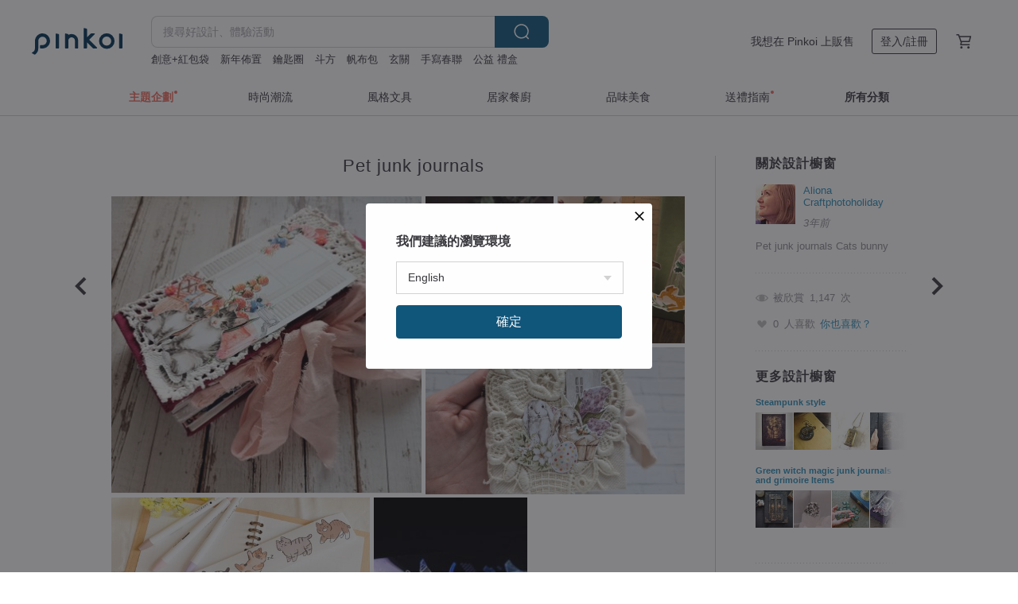

--- FILE ---
content_type: text/css
request_url: https://cdn02.pinkoi.com/media/dist/pages/window-05176c8e721f0e4e2dba.css
body_size: 7961
content:
.m-infinitescroll-indicator{color:#66666a;font-size:14px;letter-spacing:1px;text-align:center}.m-infinitescroll-more{background:transparent;background:#fff;border:1px solid #a8a8ab;border-radius:4px;color:#39393e;cursor:pointer;display:none;font-size:16px;line-height:22px;padding:10px 14px;text-align:center;transition:border .1s,color .1s,background .1s}.m-infinitescroll-more:hover{background:#f7f7f8;text-decoration:none}.n-window-h.fullwidth{width:100%}.n-window-h #header{margin-bottom:40px}.n-window-h #header #highlight{float:left}.n-window-h #header #highlight h1{color:#39393e;font-size:18px;font-weight:500;margin-bottom:10px}.n-window-h #header #highlight .window{background:url(//cdn04.pinkoi.com/pinkoi.site/window/highlight-bg.png) no-repeat;float:left;height:320px;margin-right:-7px;position:relative;width:415px;z-index:2}.n-window-h #header #highlight .window .left{float:left;height:289px;margin:17px 2px 0 17px;overflow:hidden;position:relative;width:285px}.n-window-h #header #highlight .window .left img{display:block;left:-9999em;position:absolute}.n-window-h #header #highlight .window .right{float:left;margin-top:17px;width:95px}.n-window-h #header #highlight .window .right img{display:block;height:95px;margin-bottom:2px;width:95px}.n-window-h #header #highlight .list{background:#f7f7f8;border-bottom-right-radius:3px;border-top-right-radius:3px;box-shadow:1px 1px 3px rgba(69,69,74,.3);float:left;height:247px;margin-top:18px;padding:13px 28px 27px 35px;position:relative;width:210px;z-index:1}.n-window-h #header #highlight .list a{border-top:1px solid #d3d3d5;color:#39393e;display:block;font-size:15px;padding:11px 0 11px 9px;position:relative}.n-window-h #header #highlight .list a:hover{text-decoration:none}.n-window-h #header #highlight .list a .truncate-title{display:block;overflow:hidden;text-overflow:ellipsis;white-space:nowrap}.n-window-h #header #highlight .list a.active{color:#2e90b7}.n-window-h #header .sider{float:right;height:290px;padding-top:15px;position:relative;width:270px}.n-window-h #header .sider p{color:#39393e;font-size:14px;font-weight:400;line-height:24px;margin-bottom:20px;text-align:left}.n-window-h #tabs{border-bottom:1px solid #d3d3d5;margin:24px 0 48px;text-align:center}.n-window-h #tabs a{border-bottom:3px solid transparent;color:#66666a;display:inline-block;font-size:16px;font-weight:500;margin-left:24px;padding:14px 14px 11px}.n-window-h #tabs a:first-child{margin-left:0}.n-window-h #tabs a:hover{color:#39393e;text-decoration:none}.n-window-h #tabs a.active{border-bottom:3px solid #064162;color:#39393e}.n-window-h #waterfall{height:500px}.n-window-h #waterfall .cell{border:1px solid #d3d3d5;border-radius:3px;box-shadow:0 2px 2px rgba(81,81,86,.1),0 1px rgba(57,57,62,.1);height:250px;width:216px}.n-window-h #waterfall .cell:hover{text-decoration:none}.n-window-h #waterfall .cell.ispinkoi:after{background:url(//cdn04.pinkoi.com/pinkoi.site/modules/sprite.v2.png) no-repeat 0 -29px;content:"";display:block;height:26px;left:13px;position:absolute;top:-8px;width:15px}.n-window-h #waterfall h3{color:#39393e;font-size:14px;font-weight:700;height:16px;margin:8px auto 10px;overflow:hidden;position:relative;text-align:center;width:180px}.n-window-h #waterfall h3 b{display:block;height:17px;line-height:17px;overflow:hidden;text-overflow:ellipsis;white-space:nowrap}.n-window-h #waterfall h3:after{background:url(//cdn04.pinkoi.com/pinkoi.site/modules/sprite.v2.png) no-repeat 0 -60px;bottom:-16px;content:"";display:block;height:6px;left:50%;margin-left:-5px;position:absolute;width:11px}.n-window-h #waterfall .window{display:block;height:167px}.n-window-h #waterfall .window img{background:#f7f7f8;display:block}.n-window-h #waterfall .window .left{float:left;margin-right:1px}.n-window-h #waterfall .window .left img{height:167px;width:160px}.n-window-h #waterfall .window .right{float:left;width:55px}.n-window-h #waterfall .window .right img{display:block;height:55px;margin-bottom:1px;width:55px}.n-window-h #waterfall .btm{color:#bfbfc1;font-size:13px;font-weight:500;height:52px;padding:17px 0 0 9px}.n-window-h #waterfall .stat{width:156px}.n-window-h #waterfall .stat i{margin:0 6px 0 0}.n-window-h #waterfall .stat .left{float:left}.n-window-h #waterfall .stat .left .m-icon-viewcnt{height:17px;width:16px}.n-window-h #waterfall .stat .right{float:right}.n-window-h #waterfall .user{bottom:7px;position:absolute;right:8px}.n-window-h #waterfall .user img{border-radius:4px;display:block;height:34px;width:34px}.n-window-h #waterfall .cell.has-fav .user:after{background:url(//cdn04.pinkoi.com/pinkoi.site/modules/sprite.v2.png) no-repeat -17px -28px;content:"";display:block;height:32px;left:-12px;position:absolute;top:1px;width:13px}.n-window-h #waterfall .cell.has-fav .stat{width:145px}.n-window-h .noresult{border-radius:5px;color:#39393e;font-size:22px;letter-spacing:3px;margin:50px auto;max-width:1000px;padding:50px 0;text-align:center}.boxshadow .n-window-h #header .sider .btn:hover{bottom:5px}.n-window{position:relative}.n-window.campaign{position:static}.n-window.campaign .sider-pod{display:none}.m-zoombox .n-window.campaign .sider-pod{display:block}.n-window.campaign .main-pod{float:none;margin:auto;width:auto}.n-window.campaign .main-pod h1{width:auto}.n-window.campaign .main-pod .window{border-right:none}.n-window.campaign .no-banner{width:721px}.n-window.campaign .campaign-text{font-size:15px;line-height:1.7;margin:0 auto 20px;text-align:center}.n-window.campaign .campaign-action-button{text-align:center}.n-window.campaign .campaign-action-button .action-link{display:block;font-size:13px;margin:5px 0 20px;text-align:center;width:100%}.n-window.campaign .campaign-action-button .action-button{margin:20px auto 10px;text-shadow:none}.n-window.campaign .campaign-footer{font-size:22px;padding:20px 0}.n-window.campaign .campaign-footer .footer-text{color:#bfbfc1;font-size:13px;line-height:1.5;margin:0 auto;text-align:left;width:600px}.n-window.campaign .campaign-footer .action-link{display:block;font-size:13px;margin:5px 0 20px;text-align:center;width:100%}.n-window.campaign .campaign-footer .action-button{margin:20px auto 0;text-shadow:none}.n-window.campaign .container{display:inline-block;vertical-align:top;width:721px}.n-window.campaign .banner{display:inline-block;font-size:0;margin-left:4px;vertical-align:top;width:274px}.n-window.campaign .banner>*{font-size:0}.n-window.campaign .banner-link{display:block}.n-window.campaign .banner img{width:274px}.n-window .container{position:relative}.n-window .container>*{background:#f7f7f8;display:block;overflow:hidden;position:absolute}.n-window .container>* img{display:block;left:-99999em;position:absolute}.n-window .container .g-fav-wrap{overflow:hidden}.n-window .container .g-fav-wrap:after{background:rgba(32,32,38,.5);content:attr(title);left:0;overflow:hidden;padding:10px 70px 10px 10px;text-overflow:ellipsis;white-space:nowrap;width:100%;word-break:break-all;z-index:2}.n-window .container .g-fav-wrap:after,.n-window .container .g-fav-wrap:before{box-sizing:border-box;color:#fff;display:block;font-size:12px;height:auto;line-height:1.23;position:absolute}.n-window .container .g-fav-wrap:before{content:attr(data-price);padding:10px;right:0;text-align:right;width:100px;z-index:3}.n-window .container .g-fav-wrap:after,.n-window .container .g-fav-wrap:before{bottom:0;transform:translateY(100%);transition:transform .2s linear}.no-csstransforms .n-window .container .g-fav-wrap:after,.no-csstransforms .n-window .container .g-fav-wrap:before{bottom:-100px;transition:bottom .2s linear}.n-window .container .g-fav-wrap:hover:after,.n-window .container .g-fav-wrap:hover:before{transform:translate(0)}.no-csstransforms .n-window .container .g-fav-wrap:hover:after,.no-csstransforms .n-window .container .g-fav-wrap:hover:before{bottom:0}.n-window h1{color:#39393e;font-size:22px;font-weight:400;letter-spacing:1px;margin-bottom:25px;text-align:center}.n-window .main-pod{float:left;width:760px}.n-window .main-pod .window{border-right:1px solid #d3d3d5;font-size:0}.n-window .main-pod .container{min-height:727px}.n-window .sider-pod{color:#929295;float:right;min-height:727px;padding:0 0 20px 45px;position:relative;width:190px}.n-window .sider-pod .sider-description{color:#929295;font-size:13px;line-height:1.5}.n-window .sider-pod>*{background:url(//cdn04.pinkoi.com/pinkoi.site/line_dotted.gif) repeat-x 0 100%;margin:0 0 22px;padding:0 0 25px}.n-window .sider-pod .last{background:none}.n-window .sider-pod .new{font-size:13px}.n-window .sider-pod h2{color:#39393e;font-size:16px;letter-spacing:1px;margin-bottom:15px}.n-window .sider-pod .user{margin-bottom:10px}.n-window .sider-pod .user img{float:left;height:50px;margin-right:10px;width:50px}.n-window .sider-pod .user div a{display:block;margin-bottom:10px}.n-window .sider-pod .social>:first-child{margin-bottom:15px}.n-window .sider-pod .social i{height:16px;margin-right:6px;width:16px}.n-window .sider-pod .social span{padding:0 3px}.n-window .sider-pod .social .fav span{padding-left:0}.n-window .sider-pod .social .fav a{margin-left:6px}.n-window .sider-pod .social .fav i{margin-right:6px}.n-window .sider-pod .more{overflow:hidden;position:relative}.n-window .sider-pod .more:after{-webkit-mask-box-image:-webkit-gradient(linear,left bottom,right bottom,color-stop(0,rgba(32,32,38,.2)),color-stop(.4,rgba(32,32,38,.9)),color-stop(1,#202026));background:#fff;bottom:0;content:"";display:block;pointer-events:none;position:absolute;right:0;top:0;width:30px}.n-window .sider-pod .more a{display:block;margin:0 -2px 20px 0}.n-window .sider-pod .more a:hover{text-decoration:none}.n-window .sider-pod .more h3{font-size:11px;margin-bottom:7px}.n-window .sider-pod .more img{float:left;height:47px;margin-right:1px;width:47px}.n-window #tool{margin-top:10px}.n-window #tool a{margin-right:5px}.m-zoombox .n-window{background:#fff;border:1px solid #d3d3d5;border-radius:3px;box-shadow:0 3px 8px rgba(32,32,38,.4);margin:20px auto;padding:28px 15px;width:985px}.m-zoombox .n-window .main-pod{width:auto}.m-zoombox .n-window .main-pod .window{border-right:none;width:730px}.m-zoombox .n-window .main-pod .window>*{width:auto}.m-zoombox .n-window .sider-pod{padding-left:0;padding-top:47px;width:237px}.m-zoombox .n-window .sider-pod .more img:last-child,.m-zoombox .n-window .sider-pod .more:after{display:none}.m-zoombox .n-window.campaign .main-pod{float:left}.m-zoombox .n-window.campaign .banner,.m-zoombox .n-window.campaign .campaign-text{display:none}.p-window-h .m-jumppage{margin-left:-560px;width:1120px}.n-window-new h3{font-size:18px}.n-window-new .warn{color:#e63349}.n-window-new .item{background-size:cover;cursor:move;transform-origin:50% 50%;transition:background .1s cubic-bezier(.17,.67,.83,.67),opacity .2s linear;transition-delay:.1s,.1s}.n-window-new .item.on:before{background-color:rgba(32,32,38,.3);content:"";height:100%;left:0;position:absolute;top:0;width:100%}.n-window-new .item.on{animation:shake .5s}.n-window-new .item.item-init{opacity:0;transition:opacity .2s linear}.n-window-new .item:hover{-webkit-font-smoothing:subpixel-antialiased;box-shadow:0 0 15px 0 rgba(32,32,38,.3);cursor:move;opacity:1;transform:scale(1.02)}.n-window-new .item:active{transform:scale(1)}.n-window-new .item[data-empty=true]{background-repeat:repeat;cursor:cell}.n-window-new .item[data-empty=true]:hover:after{-webkit-font-smoothing:subpixel-antialiased;-webkit-backface-visibility:hidden;backface-visibility:hidden;transform:scale(1.4) translate(-9px,-9px) translateZ(0);transform-origin:50% 50%}.n-window-new .item[data-empty=true]:after{background:rgba(32,32,38,.3);border:3px solid #fff;border-radius:24px;color:#fff;content:"+";cursor:cell;display:block;font-family:Arial;font-size:24px;height:24px;left:50%;line-height:24px;padding:0;position:absolute;text-align:center;top:50%;transform:translate(-12px,-12px);transform-origin:50% 50%;transition:transform .1s cubic-bezier(.25,.25,.575,1);vertical-align:top;width:24px;z-index:1}.n-window-new-btnset{cursor:pointer;display:none;height:0;overflow:visible;text-align:center}.n-window-new-btnset a:hover{background:#2e90b7}.n-window-new-editbtn{display:inline-block;min-width:165px;position:absolute;text-align:center}.n-window-new-editbtn a{background:rgba(32,32,38,.75);border:none;color:#fff;display:inline-block;padding:10px;text-decoration:none}.n-window-new-editbtn a:first-child{border-radius:5px 0 0 5px;border-right:none}.n-window-new-editbtn a:last-child{border-left:none;border-radius:0 5px 5px 0}.n-window-new-delbtn{background:#e63349;background:rgba(230,51,73,.6);border:3px solid #fff;border-radius:20px;color:#fff;font-family:Arial;font-size:24px;font-weight:700;font-weight:400;height:24px;line-height:24px;position:absolute;text-align:center;transform-origin:50% 50%;width:24px;z-index:99}.n-window-new-delbtn,.n-window-new-delbtn:hover{cursor:pointer;transition:transform .2s cubic-bezier(.25,.25,.575,1.555)}.n-window-new-delbtn:hover{-webkit-font-smoothing:subpixel-antialiased;transform:scale(1.5)}.n-window-new-btnset:hover~.gwrap .hover{box-shadow:0 0 15px 0 rgba(32,32,38,.3);cursor:move;transform:scale(1.02)}.n-window-new [draggable]{-webkit-user-select:none;-moz-user-select:none;user-select:none}.n-window-new input[required],.n-window-new textarea[required]{color:#39393e}.m-modal-desktop-wrap.g-window-new .m-modal-desktop{padding:35px}.m-modal-desktop-wrap.g-window-new .m-modal-desktop .n-window-new input[type=submit]{display:none}.m-modal-desktop-wrap.g-window-new .m-modal-desktop .n-window-new .m-modal-header.mod-thumb{border:none;display:none;margin-top:0;padding-top:0}.m-modal-desktop-wrap.g-window-new .m-modal-desktop .n-window-new .m-modal-header.mod-thumb.on{display:block}.m-modal-desktop-wrap.g-window-new .m-modal-desktop .n-window-new .m-modal-body.mod-thumb{display:none;margin-bottom:30px;padding-bottom:25px}.m-modal-desktop-wrap.g-window-new .m-modal-desktop .n-window-new .m-modal-body.mod-thumb.on{border-bottom:1px dotted #d3d3d5;display:block}.m-modal-desktop-wrap.g-window-new .m-modal-desktop .n-window-new .m-modal-body span{display:block;margin:5px 0}.m-modal-desktop-wrap.g-window-new .m-modal-desktop .n-window-new .m-modal-body span.product-title{font-size:14px}.m-modal-desktop-wrap.g-window-new .m-modal-desktop .n-window-new .m-modal-body span.product-store{font-size:12px}.m-modal-desktop-wrap.g-window-new .m-modal-desktop .n-window-new .m-modal-body .tip{display:block;margin-bottom:15px}.m-modal-desktop-wrap.g-window-new .m-modal-desktop .n-window-new .m-modal-body .thumb{background-position:50%;background-repeat:no-repeat;background-size:cover;border:3px solid transparent;cursor:pointer;display:inline-block;height:100px;margin:0;opacity:.5;position:relative;transition:opacity .1s linear;width:100px}.m-modal-desktop-wrap.g-window-new .m-modal-desktop .n-window-new .m-modal-body .thumb[data-selected=true]{border-color:#2e90b7;opacity:1}.m-modal-desktop-wrap.g-window-new .m-modal-desktop .n-window-new .m-modal-body .thumb:hover{border-color:#e63349;box-shadow:0 0 15px 0 rgba(32,32,38,.3);opacity:1}.m-modal-desktop-wrap.g-window-new .m-modal-desktop .n-window-new .m-modal-body .thumb[data-selected=true]:after{background:#2e90b7;bottom:0;color:#fff;content:"✔";height:20px;line-height:20px;position:absolute;right:0;text-align:center;vertical-align:middle;width:20px}.no-backgroundsize .n-window-new-editbtn{display:none}.n-window-new .description{background:#f7f7f8;padding:10px;position:relative;width:707px}.n-window-new .description .p1{color:#39393e;position:absolute;right:25px;top:30px}.n-window-new .description .p2{bottom:13px;color:#39393e;position:absolute;right:25px}.n-window-new .description input,.n-window-new .description textarea{display:block;width:580px}input[value=""] .n-window-new .description textarea[value=""]{color:#e5e5e6}.n-window-new .description textarea{height:60px;margin-top:10px}.n-window-new .footer{margin-top:30px;text-align:center}.n-window-new .type{font-size:16px;line-height:2em;margin-bottom:10px}.n-window-new .type h3{font-weight:700}.n-window-new .note{font-size:14px;margin-bottom:20px}.n-window-new .n-window-container{display:inline-block;margin-bottom:5px;min-height:727px;position:relative;width:721px}.n-window-new .n-window-container .item{background-position:50%;background-repeat:no-repeat;background-size:cover;overflow:hidden;position:absolute}.n-window-new .n-window-container .item:hover{opacity:.7}.n-window-new .n-window-container .item img{position:absolute}.n-window-new .n-window-container .loading-text{color:#66666a;font-size:14px;padding:24px 14px;text-align:center}.n-window-new .n-window-container.empty .item[data-empty=true]{background:rgba(248,97,115,.2);cursor:cell}.n-window-new .n-window-container .pool{left:731px;padding:0 5px;position:absolute;top:-1px;width:215px}.n-window-new .n-window-container .pool .pool-wrapper{height:45%;margin-bottom:50px;overflow:hidden;position:relative}.n-window-new .n-window-container .pool ul{padding-bottom:20px}.n-window-new .n-window-container .pool li{background-position:50%;background-size:cover;border:2px solid #fff;cursor:move;display:inline-block;height:61px;margin:1px;width:60px}.n-window-new .n-window-container .pool li.selected{border:2px solid #2e90b7}.n-window-new .n-window-container .pool li:hover{box-shadow:0 0 15px 0 rgba(32,32,38,.3)}.n-window-new .n-window-container .pool div:last-child{margin-bottom:0}.n-window-new .n-window-container .pool .pool-wrapper:after{background:linear-gradient(180deg,transparent 0,#fff 61%,#fff);bottom:0;content:"";height:25px;left:0;position:absolute;width:100%}.n-window-new .n-window-container .pool .fav-pool{box-sizing:border-box;height:100%;margin-bottom:20px;overflow:auto}.n-window-new .n-window-container .pool .recent-pool{box-sizing:border-box;height:100%;overflow:auto}.n-window-new .n-window-container .pool [data-empty=true]{display:none}.n-window-new .n-window-container .pool span{color:#39393e;display:block;font-size:16px;letter-spacing:1px;line-height:18px;margin-bottom:5px}.n-window-new .campaign-setting{background:#fff;border-bottom:1px solid #d3d3d5;margin:15px 0 24px;padding:0}.n-window-new .campaign-setting .toggler{margin-bottom:15px}.n-window-new .campaign-setting .input-block,.n-window-new .campaign-setting .settings-block{display:inline-block;vertical-align:top}.n-window-new .campaign-setting .image-block{width:580px}.n-window-new .campaign-setting .setting-block+.setting-block{margin-top:24px}.n-window-new .campaign-setting .setting-label{font-size:15px;font-weight:700;margin-bottom:15px;padding:0 14px}.n-window-new .campaign-setting .setting-label input[type=checkbox]{display:inline-block;margin-right:6px;vertical-align:middle;width:auto}.n-window-new .campaign-setting .setting-label-fixed-width{box-sizing:border-box;display:inline-block;font-size:15px;overflow:hidden;padding:0 14px;width:122px}.n-window-new .campaign-setting .input-block input[type=text],.n-window-new .campaign-setting .input-block textarea{box-sizing:border-box;margin-top:0;width:580px}.n-window-new .campaign-setting .input-block textarea{height:80px;resize:vertical}.n-window-new .campaign-setting .input-block .input-field+.input-field{margin-top:10px}.n-window-new .campaign-setting .input-block .image-upload-block{position:relative}.n-window-new .campaign-setting .input-block .image-upload-block+.image-upload-block{margin-top:24px}.n-window-new .campaign-setting .select-multiple{border:1px solid #d3d3d5;height:30px;letter-spacing:1px;width:580px}.n-window-new .campaign-setting .select-multiple option{display:inline-block;padding:5px 12px}.n-window-new .campaign-setting .datetime-input{font-size:0}.n-window-new .campaign-setting .datetime-input+.datetime-input{margin-top:10px}.n-window-new .campaign-setting .datetime-input input,.n-window-new .campaign-setting .datetime-input span{display:inline-block;font-size:14px;line-height:1.4}.n-window-new .campaign-setting .datetime-input input[type=datetime-local]{padding:5px 12px;width:469px}.n-window-new .campaign-setting .datetime-input span{background-color:#eeeeef;border:1px solid #d3d3d5;border-radius:4px 0 0 4px;color:#929295;font-size:14px;padding:6px 12px;text-align:center;width:60px}.n-window-new .campaign-setting .image-wrapper{background:#fff;border:1px solid #d3d3d5;box-sizing:border-box;display:block;height:140px;margin-bottom:10px;text-align:center;width:580px}.n-window-new .campaign-setting .image-wrapper img{height:140px;width:auto}@keyframes shake{0%,to{transform:translate(0)}10%,30%{transform:translateX(-2px)}50%,70%,90%{transform:translateY(-2px)}20%,40%{transform:translateX(2px)}60%,80%{transform:translateY(2px)}}.m-react-modal{overflow:hidden;transform:translateZ(2px)}.m-react-modal,.m-react-modal-backdrop{bottom:0;left:0;position:fixed;right:0;top:0;z-index:888666}.m-react-modal-backdrop{animation:model-tween-show-mask .3s both;animation-timing-function:cubic-bezier(.5,0,.15,1.5);background-color:rgba(32,32,38,.6)}.m-react-modal,.m-react-modal .modal-wrapper{pointer-events:auto}.no-flexbox .m-react-modal{display:table;height:100%;width:100%}.m-react-modal .modal-backdrop{background-color:rgba(32,32,38,.6);bottom:0;left:0;opacity:0;position:absolute;right:0;top:0;transition:opacity .15s cubic-bezier(.4,0,.2,1);z-index:0}.m-react-modal.s-open .modal-backdrop{opacity:1}.m-react-modal .modal-wrapper{align-items:center;display:flex;height:100%;width:100%}.no-flexbox .m-react-modal .modal-wrapper{display:table-cell;vertical-align:middle}.android.flexboxlegacy.no-chrome .m-react-modal .modal-wrapper{box-align:center;display:-webkit-box}.m-react-modal .modal-holder{background-color:#fff;border:1px solid #d3d3d5;display:flex;flex-direction:column;margin:0 auto;max-height:100%;max-width:600px;pointer-events:all;position:relative;width:100%}.m-react-modal .modal-holder--app{opacity:0;transform:scale(.8) translateZ(0);transition:all .2s cubic-bezier(.5,0,.15,1.5)}.m-react-modal.s-open .modal-holder--app{opacity:1;transform:scale(1) translateZ(0)}.m-react-modal .modal-header{position:relative}.m-react-modal .modal-header .modal-title{border-bottom:1px solid #d3d3d5;box-sizing:border-box;color:#45454a;font-size:14px;height:48px;line-height:48px;overflow:hidden;padding-left:24px;text-overflow:ellipsis;white-space:nowrap}.m-react-modal .modal-header .modal-close{cursor:pointer;padding:4px;position:absolute;right:20px;top:50%;transform:translateY(-50%)}.m-react-modal .modal-header .modal-close.no-title{right:20px;top:24px}.m-react-modal .modal-content{box-sizing:border-box;font-size:14px;max-height:100%;max-height:calc(100% - 132px);overflow:hidden;overflow-y:auto;overscroll-behavior:contain;padding:24px}.m-react-modal .modal-action{padding:24px;position:relative;text-align:right}.m-react-modal .modal-action.s-disabled{pointer-events:none}.m-react-modal .modal-action.s-disabled:after{background-color:hsla(0,0%,100%,.8);bottom:0;content:"";display:block;left:0;position:absolute;right:0;top:0}.m-react-modal-transition-appear-active .modal-holder,.m-react-modal-transition-enter-active .modal-holder{animation:model-tween-unmount .3s both;animation-timing-function:cubic-bezier(.5,0,.15,1.5)}.m-react-modal-transition-exit-active .modal-holder,.m-react-modal-transition-leave-active .modal-holder{animation:model-tween-unmount .3s both;animation-direction:reverse;animation-timing-function:cubic-bezier(.15,0,.5,1.5)}@keyframes model-tween-unmount{0%{opacity:0;transform:scale(.9) translateZ(0)}to{opacity:1;transform:scale(1) translateZ(0)}}@keyframes model-tween-show-mask{0%{opacity:0}to{opacity:1}}body.s-locked,html.s-locked{height:100vh;overflow:hidden}.touchevents body.s-locked,.touchevents html.s-locked{overflow:hidden;position:fixed}.m-react-button{border-radius:4px;box-sizing:border-box;cursor:pointer;display:inline-block;outline:0;overflow:hidden;position:relative;text-align:center;vertical-align:middle}.m-react-button.s-inline{height:auto;line-height:inherit;vertical-align:baseline;vertical-align:initial}.m-react-button+.m-react-button{margin-left:14px}.m-react-button+.m-react-button.s-fullwidth,.m-react-button.s-fullwidth+.m-react-button{margin-left:0}.m-react-button .icon-wrapper{display:inline-block;height:38px;vertical-align:middle;width:38px}.m-react-button .icon-wrapper:before{content:"";display:inline-block;height:100%;vertical-align:middle}.m-react-button .icon-wrapper .icon-wrapper__icon,.m-react-button .icon-wrapper svg{vertical-align:middle}.m-react-button .label-wrapper{box-sizing:border-box;display:inline-block;padding:0 14px 0 6px;text-align:left;vertical-align:middle;white-space:nowrap;width:calc(100% - 40px)}.m-react-button .label-wrapper:empty{display:none}.m-react-button .icon-next,.m-react-button .label-prev{display:inline-block;vertical-align:middle}.m-react-button .icon-next{height:14px;margin-left:6px;width:14px}.m-react-button .icon-next svg{fill:currentColor;display:inline-block;height:100%;vertical-align:top;width:100%}.m-react-button.s-label-center .label-wrapper{text-align:center}.m-react-button.s-no-label{display:inline-block;vertical-align:middle}.m-react-button.s-no-label+.m-react-button.s-no-label{margin-left:14px}.m-react-button.s-label-no-wrapped{white-space:nowrap}.m-react-button--type-cta{padding:0;width:100%}.m-react-button--loading{border:none;cursor:not-allowed}.m-react-button--loading:before{background:#fff;border-radius:inherit;bottom:-1px;content:"";left:-1px;opacity:.35;position:absolute;right:-1px;top:-1px;transition:opacity .2s;z-index:1}.m-react-button-spinner{display:inline-block;line-height:0;padding-right:10px;vertical-align:middle}.m-react-button-spinner:after{animation:spinnerAnimation .6s linear infinite;border:3px solid #e5e5e6;border-radius:50%;border-top-color:transparent;content:" ";display:inline-block;height:1em;margin:1px;width:1em}.m-react-button-spinner+span{vertical-align:middle}.m-backdrop{-webkit-tap-highlight-color:rgba(32,32,38,0);-webkit-tap-highlight-color:transparent;background:rgba(32,32,38,.56);bottom:0;left:0;opacity:0;position:absolute;position:fixed;right:0;top:0;transition:opacity .3s ease-out;z-index:888888}.m-backdrop.m-backdrop-verytop{z-index:999999}.no-rgba .m-backdrop{background:#202026;opacity:.56}.m-backdrop.with-loader{transform:translateZ(1px);z-index:999999}.m-backdrop.with-loader:after{animation:spinnerAnimation .6s linear infinite;border:3px solid #e5e5e6;border-radius:50%;border-top-color:#f16c5d;content:" ";display:inline-block;height:24px;left:50%;margin:-12px 1px 1px -12px;position:absolute;top:50%;width:24px}.m-backdrop.m-backdrop-black{background:#202026}.m-backdrop.m-notification-alert-modal{z-index:1000089}@keyframes spinnerAnimation{0%{transform:rotate(0deg)}to{transform:rotate(1turn)}}.m-react-dialog{bottom:0;left:0;overflow:hidden;position:fixed;right:0;top:0;transform:translateZ(10px);z-index:9999999}.m-react-dialog .dialog-backdrop{background-color:rgba(32,32,38,.6);bottom:0;left:0;opacity:0;position:absolute;right:0;top:0;transition:opacity .15s cubic-bezier(.4,0,.2,1)}.m-react-dialog.s-open .dialog-backdrop{opacity:1}.m-react-dialog .dialog-wrapper{background-color:#fff;border:1px solid #d3d3d5;margin:0 auto;max-height:100%;max-width:400px;opacity:0;position:relative;transform:scale(.9) translateZ(0);transition:all .2s cubic-bezier(.5,0,.15,1.5);width:100%}.m-react-dialog .dialog-wrapper--need-update-contract{max-width:600px}.m-react-dialog.s-open .dialog-wrapper{opacity:1;transform:scale(1) translateZ(0)}.m-react-dialog .dialog-title{border-bottom:1px solid #d3d3d5;font-size:14px;height:48px;line-height:48px;overflow:hidden;padding:0 24px;text-overflow:ellipsis;white-space:nowrap}.m-react-dialog .dialog-close-btn{cursor:pointer;padding:4px;position:absolute;right:24px;top:24px;transform:translate(50%,-50%);z-index:10}.m-react-dialog .dialog-content{font-size:14px;padding:24px}.m-react-dialog .dialog-extraImg{margin-bottom:24px;width:100%}.m-react-dialog .dialog-actions{padding:0 24px 24px;text-align:right}.m-react-notification-toaster{left:10%;position:fixed;right:10%;top:24px;transform:translateZ(3px);width:80%;z-index:99999999}.mobile .m-react-notification-toaster{transform:translateZ(3px)}@media (min-width:768px){.m-react-notification-toaster{left:20%;right:20%;width:60%}}.m-react-notification-toaster .notification{border-radius:8px;box-shadow:0 2px 0 rgba(32,32,38,.02),0 4px 8px rgba(32,32,38,.06);font-size:14px;opacity:0;padding:14px 24px;position:relative;text-align:center;transform:translateY(-24px);transition:all .2s cubic-bezier(.5,0,.15,1.5)}.m-react-notification-toaster .notification+.notification{margin-top:6px}.m-react-notification-toaster .notification.s-show{opacity:1;transform:translateY(0)}.m-react-notification-toaster .notification.s-success,.m-react-notification-toaster .notification.s-waiting{background-color:#e5f7f4;border:1px solid #d1e5e4}.m-react-notification-toaster .notification.s-error{background-color:#ffe9ec;border:1px solid #f1dadd;padding-right:40px}.m-react-notification-toaster .notification-wrapper{display:inline-table;vertical-align:middle}.m-react-notification-toaster .notification-icon{display:table-cell;height:16px;padding-right:14px;vertical-align:middle;width:16px}.m-react-notification-toaster .notification-icon>*{vertical-align:middle}.m-react-notification-toaster .notification-message{display:table-cell;text-align:left;vertical-align:middle}.m-react-notification-toaster .notification .close-btn{cursor:pointer;padding:4px;position:absolute;right:10px;top:50%;transform:translateY(-50%)}.m-react-notification-toaster .notification .close-btn:hover{opacity:.8}.m-react-notification-toaster .notification.multiple .notification-wrapper{display:table}.m-react-notification-toaster .notification.multiple .notification-wrapper+.notification-wrapper{margin-top:10px}.m-react-notification-toaster .notification.multiple .notification-icon{vertical-align:top}.m-modal-desktop-wrap{animation:modalFadeDown .3s ease .25s 1;animation-fill-mode:both;background:rgba(32,32,38,.8);border-radius:4px;left:50%;position:absolute;transform:translate3d(-50%,0,1px);will-change:opacity,transform;z-index:999999}@media (min-width:600px){.m-modal-desktop-wrap{min-width:600px}}.m-modal-desktop-wrap.s-no-padding{background:#fff;border-radius:4px 4px 10px 10px;max-width:100%;width:560px}.m-modal-desktop-wrap.s-no-padding .m-modal-desktop{margin-top:10px;padding:0 0 10px}.m-modal-desktop-wrap .m-modal-desktop{background:#fff;border-radius:4px;overflow:hidden;overflow-y:auto;padding:14px}.m-modal-desktop-wrap .m-modal-transitioning{position:absolute}.m-modal-desktop-wrap .m-modal-close{background-image:url("data:image/svg+xml;charset=utf-8,%3Csvg xmlns='http://www.w3.org/2000/svg' width='24' height='24'%3E%3Cpath class='color' d='M19 6.41 17.59 5 12 10.59 6.41 5 5 6.41 10.59 12 5 17.59 6.41 19 12 13.41 17.59 19 19 17.59 13.41 12z'/%3E%3Cpath d='M0 0h24v24H0z' fill='none'/%3E%3C/svg%3E");background-position:50%;background-repeat:no-repeat;background-size:20px 20px;cursor:pointer;height:20px;padding:6px;position:absolute;right:0;top:0;width:20px;z-index:10}.m-modal-desktop-wrap .m-modal-header{color:#39393e;font-size:18px;margin-bottom:14px}.m-modal-desktop-wrap .m-modal-footer{margin-top:14px}@keyframes modalFadeDown{0%{opacity:.005;transform:translate3d(-50%,-150px,1px)}to{opacity:1;transform:translate3d(-50%,0)}}.m-fixed-modal-wrap{background:#fff;border-radius:10px;box-shadow:0 1px 7px rgba(32,32,38,.3);left:50%;max-width:400px;position:fixed;transform:translate(-50%);z-index:100}.mobile .m-fixed-modal-wrap{box-shadow:0 -1px 5px rgba(32,32,38,.3);left:0;max-width:none;right:0;transform:none}.m-fixed-modal-body{background-image:url(//cdn04.pinkoi.com/pinkoi.site/modules/notification/fixed_modal/ic_pinkoi_square_radius.svg);background-position:left 3px;background-repeat:no-repeat;background-size:48px 47px;margin:24px 20px 20px;padding-left:66px;position:relative}.mobile .m-fixed-modal-body{background-position:left 7px;background-size:34px 33px;margin:20px 14px 16px;padding-left:43px}.m-fixed-modal-body>*{color:#39393e;font-size:14px}.m-fixed-modal-body h2{font-size:15px;line-height:1.4;margin-bottom:6px}.m-fixed-modal-body .content{line-height:1.7}.m-fixed-modal-body .confirm-btns-wrap{margin-top:20px}.mobile .m-fixed-modal-body .confirm-btns-wrap{margin-top:24px;text-align:right}.m-fixed-modal-body [class*=m-button]{box-sizing:border-box}.web .m-fixed-modal-body [class*=m-button]{padding-left:0;padding-right:0;width:92px}.mobile .m-fixed-modal-body [class*=m-button]{width:auto}.m-fixed-modal-body [class*=m-button]+[class*=m-button]{margin-left:20px}.m-fixed-modal-cross{background-image:url("data:image/svg+xml;charset=utf-8,%3Csvg xmlns='http://www.w3.org/2000/svg' width='24' height='24'%3E%3Cpath fill='%23a8a8ab' d='M19 6.41 17.59 5 12 10.59 6.41 5 5 6.41 10.59 12 5 17.59 6.41 19 12 13.41 17.59 19 19 17.59 13.41 12z'/%3E%3Cpath d='M0 0h24v24H0z' fill='none'/%3E%3C/svg%3E");background-position:50%;background-repeat:no-repeat;background-size:20px 20px;cursor:pointer;height:24px;position:absolute;right:6px;top:6px;width:24px}.m-fixed-modal-cross:hover{background-image:url("data:image/svg+xml;charset=utf-8,%3Csvg xmlns='http://www.w3.org/2000/svg' width='24' height='24'%3E%3Cpath fill='%2366666a' d='M19 6.41 17.59 5 12 10.59 6.41 5 5 6.41 10.59 12 5 17.59 6.41 19 12 13.41 17.59 19 19 17.59 13.41 12z'/%3E%3Cpath d='M0 0h24v24H0z' fill='none'/%3E%3C/svg%3E")}.m-fixed-modal-wrap[data-position-style=s-fixed-modal-bottom]{border-radius:10px 10px 0 0;transition:transform .2s ease;transition-delay:1s}.m-fixed-modal-wrap[data-position-style=s-fixed-modal-bottom].s-animated{transform:translate(-50%,100%)}.mobile .m-fixed-modal-wrap[data-position-style=s-fixed-modal-bottom]{border-radius:0}.mobile .m-fixed-modal-wrap[data-position-style=s-fixed-modal-bottom].s-animated{transform:translateY(100%)}.m-fixed-modal-wrap[data-position-style=s-fixed-modal-top]{border-radius:6px;font-size:14px;max-width:348px;transition:opacity .5s ease-in;transition-delay:1s}.m-fixed-modal-wrap[data-position-style=s-fixed-modal-top].s-animated{opacity:0}.m-fixed-modal-wrap[data-position-style=s-fixed-modal-top] .m-fixed-modal-body{background-position:2px top;background-repeat:no-repeat;background-size:34px 33px;box-sizing:border-box;margin:16px 14px;min-width:290px;padding-left:48px}.m-fixed-modal-wrap[data-position-style=s-fixed-modal-top-0]{border-radius:0 0 10px 10px;box-shadow:0 1px 10px rgba(32,32,38,.4);margin:0;transition:transform .2s ease;transition-delay:1s}.m-fixed-modal-wrap[data-position-style=s-fixed-modal-top-0].s-animated{transform:translate(-50%,calc(-100% - 10px))}.m-fixed-modal-wrap[data-position-style=s-fixed-modal-top-0] h2{font-size:16px;margin-bottom:8px}.m-fixed-modal-wrap[data-position-style=s-fixed-modal-top-0] .m-fixed-modal-body{margin:20px}.m-notification-alert-modal.m-modal-desktop-wrap{border-radius:4px;color:#39393e;font-size:15px;line-height:1.5;min-width:400px;text-align:center;width:400px;z-index:1000099}.mobile .m-notification-alert-modal.m-modal-desktop-wrap{font-size:14px;min-width:300px;width:300px}.m-notification-alert-modal.m-modal-desktop-wrap .m-modal-desktop{padding:40px 50px}.mobile .m-notification-alert-modal.m-modal-desktop-wrap .m-modal-desktop{padding:30px}.m-notification-alert-modal.m-modal-desktop-wrap .alert{text-align:center}.m-notification-alert-modal.m-modal-desktop-wrap .alert h2{font-size:20px;font-weight:700;line-height:1.6;margin:0 0 20px}.mobile .m-notification-alert-modal.m-modal-desktop-wrap .alert h2{font-size:18px}.m-notification-alert-modal.m-modal-desktop-wrap .alert .content{font-size:15px;line-height:1.5;text-align:center}.mobile .m-notification-alert-modal.m-modal-desktop-wrap .alert .content{font-size:14px}.m-notification-alert-modal.m-modal-desktop-wrap .alert p+p{margin:16px 0 0}.m-notification-alert-modal.m-modal-desktop-wrap .alert input[type=text]{background:#fff;border:1px solid #ccc;border-radius:5px;box-sizing:border-box;color:#222;display:block;font-size:14px;margin:20px 0 25px;padding:12px 10px;width:100%}.m-notification-alert-modal.m-modal-desktop-wrap .alert input[type=text].error{border-color:#ee847d;outline:none}.m-notification-alert-modal.m-modal-desktop-wrap .confirm-btns-wrap{margin:20px 0 0;text-align:center}.m-notification-alert-modal.m-modal-desktop-wrap .confirm-btns-wrap:after{clear:both;content:" ";display:block;font-size:0;height:0;visibility:hidden}.m-notification-alert-modal.m-modal-desktop-wrap .confirm-btns-wrap [class*=m-button]{box-sizing:border-box;min-width:120px;padding:12px 20px 13px}.mobile .m-notification-alert-modal.m-modal-desktop-wrap .confirm-btns-wrap [class*=m-button]{font-size:16px;min-width:92px;padding:12px 10px 13px}.m-notification-alert-modal.m-modal-desktop-wrap .confirm-btns-wrap .m-button-gray{margin:0 20px 0 0}.mobile .m-notification-alert-modal.m-modal-desktop-wrap .confirm-btns-wrap .m-button-gray{margin:0 28px 0 0}.m-notification-alert-modal.m-modal-desktop-wrap.s-delete-modal .m-modal-desktop{border-radius:4px;padding:24px}.m-notification-alert-modal.m-modal-desktop-wrap.s-delete-modal .m-modal-desktop .alert,.m-notification-alert-modal.m-modal-desktop-wrap.s-delete-modal .m-modal-desktop .alert .content{text-align:left}.m-notification-alert-modal.m-modal-desktop-wrap.s-delete-modal .m-modal-desktop .alert .confirm-btns-wrap{text-align:right}.m-notification-alert-modal.m-modal-desktop-wrap.s-delete-modal .m-modal-desktop .alert .m-br-button{line-height:22px;padding:10px 14px}.m-notification-alert-modal.m-modal-desktop-wrap.s-delete-modal .m-modal-desktop .alert .alert-confirm-btn{background:#e63349;border:1px solid #e63349;color:#fff}.m-notification-alert-modal.m-modal-desktop-wrap.s-delete-modal .m-modal-desktop .alert .alert-confirm-btn:hover{background:#d72136;border-color:#d72136}.m-notification-alert-modal.m-modal-desktop-wrap.s-delete-modal .m-modal-desktop .alert .alert-confirm-btn:active{background:#c41428;border-color:#c41428}.m-notification-wrap{left:0;opacity:1;position:fixed;right:0;top:0;transform:translateY(0);transition:all .4s;z-index:1000199}.m-notification-wrap .bar,.m-notification-wrap.hide{opacity:0;transform:translateY(-100%)}.m-notification-wrap .bar{background:#c2e4e7;color:#003354;font-size:15px;margin:0 0 1px;padding:15px 39px;position:relative;text-align:center;transition:all .4s}.m-notification-wrap .bar-wrap{overflow:hidden}.m-notification-wrap .bar.show{opacity:.96;transform:translateY(0)}.m-notification-wrap .bar.hide{opacity:0;transform:translateY(-100%)}.m-notification-wrap .bar span{background-position:0;background-repeat:no-repeat;background-size:24px 24px;display:inline-block;padding:2px 0 3px 39px;vertical-align:middle}.m-notification-wrap .bar span.info{background-image:url(//cdn04.pinkoi.com/pinkoi.site/modules/notification/desktop/icon_bar_info.png)}.m-notification-wrap .bar span.success{background-image:url(//cdn04.pinkoi.com/pinkoi.site/modules/notification/desktop/icon_bar_success.png)}.m-notification-wrap .bar span.waiting{background-image:url(//cdn04.pinkoi.com/pinkoi.site/modules/notification/desktop/icon_bar_waiting.png)}@media (-webkit-min-device-pixel-ratio:1.25),(min-resolution:120dpi){.m-notification-wrap .bar span.info{background-image:url(//cdn04.pinkoi.com/pinkoi.site/modules/notification/desktop/icon_bar_info@2x.png)}.m-notification-wrap .bar span.success{background-image:url(//cdn04.pinkoi.com/pinkoi.site/modules/notification/desktop/icon_bar_success@2x.png)}.m-notification-wrap .bar span.waiting{background-image:url(//cdn04.pinkoi.com/pinkoi.site/modules/notification/desktop/icon_bar_waiting@2x.png)}}.m-notification-wrap .bar-btn-close{background:url(//cdn04.pinkoi.com/pinkoi.site/modules/notification/desktop/icon_bar_close.png) no-repeat 20px 19px;background-size:16px 16px;font-size:0;height:16px;padding:19px 20px;position:absolute;right:0;top:0;width:16px}.m-notification-wrap .bar-btn-close:hover{background-image:url(//cdn04.pinkoi.com/pinkoi.site/modules/notification/desktop/icon_bar_close_hover.png)}@media (-webkit-min-device-pixel-ratio:1.25),(min-resolution:120dpi){.m-notification-wrap .bar-btn-close{background-image:url(//cdn04.pinkoi.com/pinkoi.site/modules/notification/desktop/icon_bar_close@2x.png)}.m-notification-wrap .bar-btn-close:after,.m-notification-wrap .bar-btn-close:hover{background-image:url(//cdn04.pinkoi.com/pinkoi.site/modules/notification/desktop/icon_bar_close_hover@2x.png)}}.mobile .m-notification-wrap{bottom:20px;padding:0 15px;top:auto}.mobile .m-notification-wrap.top{top:0}.mobile .m-notification-wrap .bar,.mobile .m-notification-wrap.hide{opacity:0;transform:translateY(100%)}.mobile .m-notification-wrap .bar{background:none;display:block;margin:5px 0 0;padding:0;transition:all .15s ease-out}.mobile .m-notification-wrap .bar-wrap{overflow:visible}.mobile .m-notification-wrap .bar.show{opacity:1;transform:translateY(0)}.mobile .m-notification-wrap .bar.hide{opacity:0}.mobile .m-notification-wrap .bar span{background:#c2e4e7;border-radius:5px;box-shadow:0 1px 2px rgba(32,32,38,.25);color:#003354;padding:7px 12px}.mobile .m-notification-wrap .bar-btn-close{display:none}.m-share{-webkit-user-select:none;-moz-user-select:none;user-select:none}.mobile .m-share{height:32px;max-width:480px}.m-share ul{display:flex;width:100%}.m-share ul li{list-style-type:none;margin:0 auto;text-align:center}.m-share-button-justify-start.m-share ul li{margin-left:0;margin-right:14px}.m-share-button-justify-start.m-share ul li:last-child{margin-right:0}.m-share ul li.line-wrapper,.m-share ul li.whatsapp-wrapper{display:none}.android .m-share ul li.line-wrapper,.android .m-share ul li.whatsapp-wrapper,.ios .m-share ul li.line-wrapper,.ios .m-share ul li.whatsapp-wrapper,.m-share ul li a{display:inline-block}.m-share ul li a{background-image:url(//cdn04.pinkoi.com/pinkoi.site/modules/share/icon_sprite_170726.svg);background-repeat:no-repeat;background-size:auto 32px;border-radius:50%;height:32px;text-indent:-9999px;transition:transform .2s cubic-bezier(.33,1.53,.88,1.5);vertical-align:bottom;width:32px}.m-share-size-40.m-share ul li a{background-image:url(//cdn04.pinkoi.com/pinkoi.site/modules/share/icon_sprite_170726.png);height:40px;width:40px}.svg.backgroundsize .m-share-size-40.m-share ul li a{background-image:url(//cdn04.pinkoi.com/pinkoi.site/modules/share/icon_sprite_170726.svg);background-size:auto 40px}.m-share-size-26.m-share ul li a{background-image:url(//cdn04.pinkoi.com/pinkoi.site/modules/share/icon_sprite_170726.png);height:26px;width:26px}.svg.backgroundsize .m-share-size-26.m-share ul li a{background-image:url(//cdn04.pinkoi.com/pinkoi.site/modules/share/icon_sprite_170726.svg);background-size:auto 26px}.touch .m-share ul li a:active{transform:scale(1.5)}.m-share ul li a.m-share-line{background-color:#33cf33;background-position:0 0}.mobile .m-share ul li a.m-share-line{display:inline-block}.m-share ul li a.m-share-line:active,.m-share ul li a.m-share-line:hover{background-color:#00c300}.m-share ul li a.m-share-facebook{background-color:#627aad;background-position:-36px 0}.m-share ul li a.m-share-facebook:active,.m-share ul li a.m-share-facebook:hover{background-color:#3b5998}.m-share-size-26.m-share ul li a.m-share-facebook{background-position:-29px 0}.m-share-size-40.m-share ul li a.m-share-facebook{background-position:-45px 0}.m-share ul li a.m-share-fbmessenger{background-color:#43a4ff;background-position:-433px 0}.m-share ul li a.m-share-fbmessenger:active,.m-share ul li a.m-share-fbmessenger:hover{background-color:#0084ff}.m-share-size-26.m-share ul li a.m-share-fbmessenger{background-position:-351px 0}.m-share-size-40.m-share ul li a.m-share-fbmessenger{background-position:-541px 0}.m-share ul li a.m-share-twitter{background-color:#77bdf1;background-position:-72px 0}.m-share ul li a.m-share-twitter:active,.m-share ul li a.m-share-twitter:hover{background-color:#55acee}.m-share-size-26.m-share ul li a.m-share-twitter{background-position:-59px 0}.m-share-size-40.m-share ul li a.m-share-twitter{background-position:-90px 0}.m-share ul li a.m-share-whatsapp{background-color:#71cf6d;background-position:-288px top}.m-share ul li a.m-share-whatsapp:active,.m-share ul li a.m-share-whatsapp:hover{background-color:#4dc247}.m-share-size-26.m-share ul li a.m-share-whatsapp{background-position:-234px top}.m-share-size-40.m-share ul li a.m-share-whatsapp{background-position:-360px top}.m-share ul li a.m-share-pinterest{background-color:#d54d53;background-position:-108px 0}.m-share ul li a.m-share-pinterest:active,.m-share ul li a.m-share-pinterest:hover{background-color:#cb2028}.m-share-size-26.m-share ul li a.m-share-pinterest{background-position:-88px 0}.m-share-size-40.m-share ul li a.m-share-pinterest{background-position:-135px 0}.m-share ul li a.m-share-email{background-color:#f7bd2b;background-position:-144px 0}.m-share ul li a.m-share-email:active,.m-share ul li a.m-share-email:hover{background-color:#efae09}.m-share-size-26.m-share ul li a.m-share-email{background-position:-117px 0}.m-share-size-40.m-share ul li a.m-share-email{background-position:-180px 0}.m-share ul li a.m-share-weibo{background-color:#eb4557;background-position:-180px 0}.m-share ul li a.m-share-weibo:active,.m-share ul li a.m-share-weibo:hover{background-color:#d72136}.m-share-size-26.m-share ul li a.m-share-weibo{background-position:-146px 0}.m-share-size-40.m-share ul li a.m-share-weibo{background-position:-225px 0}.m-share ul li a.m-share-mixi{background-color:#cfb986;background-position:-324px 0}.m-share ul li a.m-share-mixi:active,.m-share ul li a.m-share-mixi:hover{background-color:#d1ad5a}.m-share-size-26.m-share ul li a.m-share-mixi{background-position:-263px 0}.m-share-size-40.m-share ul li a.m-share-mixi{background-position:-405px 0}.m-share ul li a.m-share-hatena{background-color:#00a4de;background-position:-360px 0}.m-share ul li a.m-share-hatena:active,.m-share ul li a.m-share-hatena:hover{background-color:#008fde}.m-share-size-26.m-share ul li a.m-share-hatena{background-position:-293px 0}.m-share-size-40.m-share ul li a.m-share-hatena{background-position:-450px 0}.m-share-sep{display:block;height:8px}.m-sticky-on{transform:translate(0);transform:translateZ(0);transition:transform .2s ease-out}